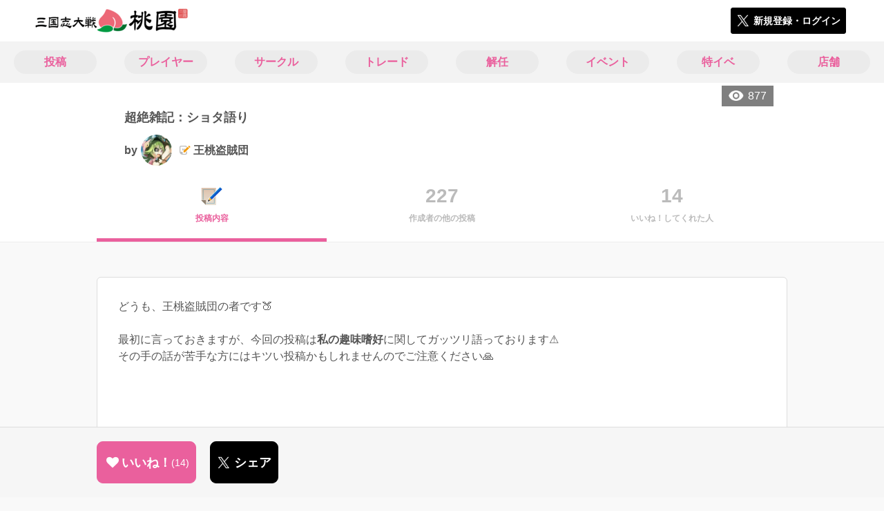

--- FILE ---
content_type: text/html; charset=utf-8
request_url: https://3594t-touen.jp/posts/173435
body_size: 10080
content:
<!DOCTYPE html><html><head><link rel="stylesheet" media="all" href="/production/assets/vendor/normalize.css/normalize.min.css" /><link rel="stylesheet" media="all" href="/production/assets/vendor/font-awesome/css/font-awesome.min.css" /><link rel="stylesheet" media="all" href="/production/assets/vendor/c3/c3.css" /><link rel="stylesheet" media="screen" href="/production/assets/application.2bf3eae5b7249fefd810.css" /><style>body {
    font-family: "Hiragino Kaku Gothic ProN", "Meiryo", "メイリオ", sans-serif;
}</style><meta name="csrf-param" content="authenticity_token" />
<meta name="csrf-token" content="ZNV2dd/oAGI1apDqf9J4Qt9m65TDkXJ58f6TLzE4fVA/OE8eeGSk4JrPu2+lbHQy/GoElEt2bqzdCorzIdL3pQ==" /><link rel="shortcut icon" type="image/x-icon" href="https://d3r48p4ajaoh51.cloudfront.net/production/uploads/theme/favicon/3/da079690-95ac-48a8-af88-862228308e6f-%E6%A1%83%E5%9C%92_%E3%83%95%E3%82%A1%E3%83%92%E3%82%99%E3%82%B3%E3%83%B3.png" /><link rel="apple-touch-icon" type="image/png" href="https://d3r48p4ajaoh51.cloudfront.net/production/uploads/theme/apple_touch_icon/3/80336d91-100b-4ea2-a7b2-e577d179f84c-touen_icon.png" /><meta charset="UTF-8">
<title>超絶雑記：ショタ語り | 三国志大戦のコミュニティ|桃園|</title>
<meta name="description" content="どうも、王桃盗賊団の者です🍑 最初に言っておきますが、今回の投稿は私の趣味嗜好に関してガッツリ語っております⚠️ その手の話が苦手な方にはキツい投稿かもしれませんのでご注意ください🙏 はい、というわけで… 初めに私がキャラクター(容姿/性格/声など)的な意味で好きな武将カードを、三国志大戦と英傑大戦でそれぞれ4枚ずつピックアップしてみました👇🏻 なお...">
<link rel="canonical" href="https://3594t-touen.jp/posts/173435">
<meta name="twitter:card" content="summary_large_image">
<meta name="twitter:title" content="超絶雑記：ショタ語り | 三国志大戦のコミュニティ|桃園|">
<meta name="twitter:description" content="どうも、王桃盗賊団の者です🍑

最初に言っておきますが、今回の投稿は私の趣味嗜好に関してガッツリ語っております⚠️
その手の話が苦手な方にはキツい投稿かもしれませんのでご注意ください🙏






はい、というわけで…
初めに私がキャラクター(容姿/性格/声など)的な意味で好きな武将カードを、三国志大戦と英傑大戦でそれぞれ4枚ずつピックアップしてみました👇🏻

なお...">
<meta name="twitter:image" content="https://d3r48p4ajaoh51.cloudfront.net/production/uploads/post/capture/173435/c7874a6f-6c7c-4cb8-a071-98d545617eda.png">
<meta property="og:type" content="website">
<meta property="og:url" content="https://3594t-touen.jp/posts/173435">
<meta property="og:site_name" content="桃園">
<meta property="og:title" content="超絶雑記：ショタ語り | 三国志大戦のコミュニティ|桃園|">
<meta property="og:description" content="どうも、王桃盗賊団の者です🍑

最初に言っておきますが、今回の投稿は私の趣味嗜好に関してガッツリ語っております⚠️
その手の話が苦手な方にはキツい投稿かもしれませんのでご注意ください🙏






はい、というわけで…
初めに私がキャラクター(容姿/性格/声など)的な意味で好きな武将カードを、三国志大戦と英傑大戦でそれぞれ4枚ずつピックアップしてみました👇🏻

なお...">
<meta property="og:image" content="https://d3r48p4ajaoh51.cloudfront.net/production/uploads/post/capture/173435/c7874a6f-6c7c-4cb8-a071-98d545617eda.png">
<meta property="og:locale" content="ja_JP">
<meta name="author" content="https://www.segafave.co.jp">
<meta name="image" content="https://d3r48p4ajaoh51.cloudfront.net/production/uploads/post/capture/173435/c7874a6f-6c7c-4cb8-a071-98d545617eda.png"><meta content="width=device-width, maximum-scale=1, user-scalable=0" name="viewport" /><style>button:not(.button-none),
[type="button"]:not(.button-none),
[type="reset"]:not(.button-none),
input[type="submit"]:not(.button-none),
.button:not(.button-none) {
  background-color: #ea609d;
  border-color: #ea609d;
}.color, a.color, .ckeditor a {
  color: #ea609d;
}
.fa.active, .active > .fa:not(.white), .fa:not(.white):not(.without-hover):hover {
  color: #ea609d;
}
.accordions .accordion.opened .accordion_title:after {
  border-color: #ea609d;
}
.status_labels .status {
  color: #ea609d;
  border-color: #ea609d;
}
.notification_popup {
  background-color: #ea609d;
}
.notification_popup:before {
  border-bottom-color: #ea609d;
}
.tabs .tabs_inner .tab.active {
  color: #ea609d;
}
.tabs .tabs_inner .tab.active:after {
  background-color: #ea609d;
}
.active .tabicon svg g path,
.active .tabicon svg g polygon {
  color: #ea609d;
  fill: #ea609d;
}
.global_nav .global_nav--link:hover .global_nav--link--inner { background-color: #ea609d; }
.local_nav--link.active       { color: #ea609d; }
.local_nav--link.active:after { border-bottom-color: #ea609d; }
.local_nav--link.active .local_nav--link_star       { background-color: #ea609d; }
.local_nav--link.active .local_nav--link_star:after { border-top-color: #ea609d; }
.bordered_label {
  border-color: rgba(234, 96, 157, 0.5);
  color: rgba(234, 96, 157, 0.5);
}
.bordered_label.active {
  border-color: rgba(234, 96, 157, 1.0);
  color: rgba(234, 96, 157, 1.0);
}
.ribbon:before, .ribbon.large:before {
  border-left-color: #ea609d;
  border-top-color: #ea609d;
}
.ribbon:after, .ribbon.large:after {
  border-right-color: #ea609d;
  border-bottom-color: #ea609d;
  -webkit-filter: brightness(0.8);
  filter: brightness(0.8);
}
.ribbon_recruit .text {
  background-color: #ea609d;
}
.border-shadow-color {
  box-shadow: 0 0 0 3px #ea609d;
}
.border-shadow.border-shadow-color {
  box-shadow: 0 0 0 3px #ea609d, 0 0 0 6px #FFFFFF;
}
.special_name > div {
  background: #ea609d;
}
.floating_button {
  background: #ea609d;
}
.detail_container .detail_main .detail_cooperation_table .sub_text a {
  color: #ea609d;
}
.stepper--step.active:before {
  background: #ea609d;
}
.stepper--step.active .stepper--step--button {
  border-color: #ea609d;
  background: #ea609d;
}
.stepper--step.active .stepper--step--button.is-inverted span {
  color: #ea609d !important;
}
.summarized_posts .summary_title .icon {
  background-color: #ea609d;
}
.categorized_answers .category_title .icon {
  background-color: #ea609d;
}</style><script async="" src="https://www.googletagmanager.com/gtag/js?id=UA-85200140-4"></script><script>window.dataLayer = window.dataLayer || [];
function gtag(){dataLayer.push(arguments);}
gtag('js', new Date());
gtag('config', 'UA-85200140-4');</script><script async="" src="//pagead2.googlesyndication.com/pagead/js/adsbygoogle.js"></script></head><body class="posts-show " style=" "><div id="wrapper"><div id="header"><div class="header_container"><div class="header_inner"><a class="logo" href="/"><img alt="桃園" src="https://d3r48p4ajaoh51.cloudfront.net/production/uploads/theme/logo/3/5f592527-47c8-4acc-ba5a-92de2570d1cb-%E6%A1%83%E5%9C%92_%E3%83%AD%E3%82%B3%E3%82%99.png" /></a><div class="h1_text"> </div><div class="nav_icons"><div class="button_container"><a class="button small blue" data-modal="#login"><span class="icon icon-twitter"></span><span>新規登録・ログイン</span></a></div></div></div></div></div><div id="contents"><div class="global_nav"><div class="global_nav--inner"><a class="color global_nav--link" href="/posts"><div class="global_nav--link--inner">投稿</div></a><a class="color global_nav--link" href="/users"><div class="global_nav--link--inner">プレイヤー</div></a><a class="color global_nav--link" href="/teams"><div class="global_nav--link--inner">サークル</div></a><a class="color global_nav--link" href="/trades"><div class="global_nav--link--inner">トレード</div></a><a class="color global_nav--link" href="/recruitments"><div class="global_nav--link--inner">解任</div></a><a class="color global_nav--link" href="/events"><div class="global_nav--link--inner">イベント</div></a><a class="color global_nav--link" href="/shop_matches"><div class="global_nav--link--inner">特イベ</div></a><a class="color global_nav--link" href="/shops"><div class="global_nav--link--inner">店舗</div></a></div></div><div class="local_contents"><div class="portrait"><div class="portrait--inner"><div class="pageview">877</div><h1 class="portrait--name"><span>超絶雑記：ショタ語り</span></h1><a class="detail_author" href="/users/279773"><span>by</span><div class="model_icon small" style=""><img class="circle-clip border-shadow " alt="王桃盗賊団" style="" src="https://d3r48p4ajaoh51.cloudfront.net/production/uploads/user/image/279773/9c7d8431-d3d2-4726-8679-ee3a55ee4670.jpg" /></div><span class="with-flags"><div class="master_flags" data-crossfade="1500"><div class="master_flag post"></div></div><span>王桃盗賊団</span></span></a></div></div><div class="local_nav"><div class="local_nav--inner"><a class="local_nav--link active" href="/posts/173435"><div class="tabicon"><div class="tabicon--image"><img src="https://d3r48p4ajaoh51.cloudfront.net/production/uploads/theme/posts_tabicon/3/4448e154-799a-40f9-a130-ed60926e9075-Group.png" /></div></div><div class="local_nav--link_text">投稿内容</div></a><a class="local_nav--link" href="/posts/173435/others"><div class="local_nav--link_num">227</div><div class="local_nav--link_text">作成者の他の投稿</div></a><a class="local_nav--link" href="/posts/173435/stars"><div class="local_nav--link_num">14</div><div class="local_nav--link_text">いいね！してくれた人</div></a></div></div><!-- Google Tag Manager -->
<script>(function(w,d,s,l,i){w[l]=w[l]||[];w[l].push({'gtm.start':
new Date().getTime(),event:'gtm.js'});var f=d.getElementsByTagName(s)[0],
j=d.createElement(s),dl=l!='dataLayer'?'&l='+l:'';j.async=true;j.src=
'https://www.googletagmanager.com/gtm.js?id='+i+dl;f.parentNode.insertBefore(j,f);
})(window,document,'script','dataLayer','GTM-5PWDSV');</script>
<!-- End Google Tag Manager -->



<!-- Google Tag Manager (noscript) -->
<noscript><iframe src="https://www.googletagmanager.com/ns.html?id=GTM-5PWDSV"
height="0" width="0" style="display:none;visibility:hidden"></iframe></noscript>
<!-- End Google Tag Manager (noscript) -->
<input type="hidden" name="posts_controller_action" id="posts_controller_action" value="show" autocomplete="off" /><div class="detail_container post_detail"><div class="detail_main"><div class="detail_content"><div class="text ckeditor_text">どうも、王桃盗賊団の者です🍑<br>
<br>
最初に言っておきますが、今回の投稿は<strong>私の趣味嗜好</strong>に関してガッツリ語っております⚠️<br>
その手の話が苦手な方にはキツい投稿かもしれませんのでご注意ください🙏<br>
<br>
<br>
<br>
<br>
<br>
<br>
はい、というわけで…<br>
初めに私が<strong>キャラクター(容姿/性格/声など)的な意味で好きな武将カード</strong>を、三国志大戦と英傑大戦でそれぞれ4枚ずつピックアップしてみました👇🏻<br>
<img height="170" src="https://d3r48p4ajaoh51.cloudfront.net/production/uploads/ckeditor_asset/data/257044/dd6e6647-dd61-4240-8ee7-81b0ea3a42b0.png" width="150"><img height="170" src="https://d3r48p4ajaoh51.cloudfront.net/production/uploads/ckeditor_asset/data/257047/86835c80-9e61-4dd3-a76c-05abc449edf8.png" width="156"><br>
なお今回は大戦シリーズのキャラに限定し、コラボ武将(主に<strong><span style="color:#66bb6a;">キノ</span>/<span style="color:#ffa726;">花子くん</span>/<span style="color:#757575;">麻倉葉</span></strong>辺り)は除外しています✋<br>
共通点はとても分かりやすく<strong>少年的である事</strong>です✨<br>
<br>
<br>
<br>
これはより詳細に言えば、私が好きなキャラは<strong>男性的/女性的な部分が少ないキャラ</strong>という事になります🤔<br>
私がぺちゃんこ派である点やお腹(性差がない部位)が好きな点などは、全てここに繋がっています<br>
<img height="207" src="https://d3r48p4ajaoh51.cloudfront.net/production/uploads/ckeditor_asset/data/257051/5f76c1e2-c388-472e-81a9-094603097c8a.png" width="400"><br>
⬆男性的に振り切った存在を<strong><span style="color:#757575;">呂布</span></strong>として、女性的に振り切った存在を<strong><span style="color:#757575;">貂蝉</span></strong>としてグラデーションに並べてみました<br>
<br>
<strong><span style="color:#757575;">龐徳</span></strong>と<strong><span style="color:#757575;">趙氏貞</span></strong>は両外側の人物ほどではないにしろ、まだまだ男性的/女性的な印象が強いキャラです👌<br>
しかし<strong><span style="color:#757575;">公孫瓚</span></strong>は男性とは分かるものの女性的な美しさを備えており、<strong><span style="color:#757575;">呂姫</span></strong>も女性とは分かるものの男性的なかっこよさを備えていて、この辺りからは中性的と言われ始める領域かなと思います👏<br>
そして中央値に鎮座する<strong><span style="color:#757575;">鄭ちゃん</span></strong>は、その顔立ちだけ見れば男の子のようにも女の子のようにも見えるキャラデザとなっていますね<br>
<br>
太腿や<strong>僅かに</strong>発達しているお胸のおかげで女性だと分かりますが、鄭ちゃんの顔だけ切り抜いて出されたら男の子か女の子か即答するのは難しいでしょう🤔<br>
<img height="80" src="https://d3r48p4ajaoh51.cloudfront.net/production/uploads/ckeditor_asset/data/257053/f5881efd-24c4-4c9c-bc6d-9d729639684a.png" width="80"><br>
この<strong>どちらともつかない不安定さ</strong>こそ、私が好きな要素なのです👍<br>
<br>
<br>
<br>
<br>
<br>
<br>
その点において最もジャンルが明確で、尚且つ一定以上の供給が存在するモノ…<br>
<br>
それが<strong>ショタ</strong>です🥰<br>
<img height="352" src="https://d3r48p4ajaoh51.cloudfront.net/production/uploads/ckeditor_asset/data/257054/27b01299-d13e-4809-a5bd-e9cbcc3a4e9d.png" width="515"><br>
大戦シリーズにおいては特に<strong>戦国大戦</strong>での供給がかなり多かった印象ですね✨<br>
戦国大戦稼働時の私は大戦ROM専だったのですが、しかし上の<strong><span style="color:#5c6bc0;">梵天丸</span></strong>だとか<strong><span style="color:#29b6f6;">上井覚兼</span></strong>だとか<span style="color:#757575;"><strong>蘆名義広</strong></span>だとか<strong><span style="color:#d5a5dd;">姫若子</span></strong>だとか、或いは性別不明枠で<strong><span style="color:#ef5350;">望月六郎</span></strong>だとかかなり豊富にショタを見た気がします👀<br>
<br>
<br>
<br>
なお勘違いされがちですが、私の場合は必ずしも<strong>男の娘</strong>である必要はありません❌<br>
<strong><span style="color:#ab47bc;">沮授くん</span></strong>や<strong><span style="color:#ffa726;">賈謐くん</span></strong>などはかわいいですが、普通に男子として描かれている印象ですね<br>
<br>
むしろ外見のみに限って言えば、例えば<strong>渡●瀬準</strong>のようなほぼ完全に女性としてデザインされているキャラは範囲外になりがちです🤔<br>
厄介な嗜好ですね<br>
<br>
<br>
<br>
<br>
<br>
<br>
…まぁそんな感じで長々語りましたが、実は最近Youtubeにて私とほぼ同じ意見でショタを語ってくださっている動画を発見しました🤯<br>
かの有名な<strong>バキバキ童貞の人</strong>のチャンネルにて投稿された動画で、同チャンネルのスタッフの方が解説されています<br>
<br>
『バキ童 ショタ』などと検索すれば出てくると思いますので、是非ともご覧くださいませ🙇‍♀️<br>
<br>
<br>
<br>
結論何が言いたいかと言うと<strong>ショタはいいよね</strong>って事でございました🤗<br>
<br>
今回は以上‼️</div></div><div class="created_at">更新日時：2023/08/30 23:24<br />（作成日時：2023/08/30 23:24）</div><div class="tags"><div class="title">カテゴリ</div><a class="bordered_label active" href="/posts?order=by_like&amp;qe%5Bby_tags%5D%5B%5D=142">雑談・雑感</a></div><div class="detail_other_posts"><a class="button icon-button" href="/posts/173435/others"><span class="text">王桃盗賊団さんの他の投稿を見る</span></a></div><div class="related_posts"><div class="title">関連投稿</div><div class="related_post"><a class="post_title" href="/posts/193958">ボドャシ(第467里 勝率を上げるコツを)</a><div class="post_author"><a class="detail_author" href="/users/270933"><span>by</span><div class="model_icon small" style=""><img class="circle-clip border-shadow " alt="subesiseiken" style="" src="https://d3r48p4ajaoh51.cloudfront.net/production/uploads/user/image/270933/50f566bd-817e-4420-b1da-2bd8808aed50.jpg" /></div><span class="with-flags"><div class="master_flags" data-crossfade="1500"><div class="master_flag post"></div></div><span>subesiseiken</span></span></a></div></div><div class="related_post"><a class="post_title" href="/posts/194493">桃園雑記＃20　新春三国志大戦！の巻</a><div class="post_author"><a class="detail_author" href="/users/28633"><span>by</span><div class="model_icon small" style=""><img class="circle-clip border-shadow " alt="楊狐" style="" src="https://d3r48p4ajaoh51.cloudfront.net/production/uploads/user/image/28633/a121fd38-a350-40f3-b923-4901e00636da.jpg" /></div><span class="with-flags"><div class="master_flags" data-crossfade="1500"><div class="master_flag post"></div></div><span>楊狐</span></span></a></div></div><div class="related_post"><a class="post_title" href="/posts/193897">酒と三国志【前編】</a><div class="post_author"><a class="detail_author" href="/users/239304"><span>by</span><div class="model_icon small" style=""><img class="circle-clip border-shadow " alt="紫苑" style="" src="https://d3r48p4ajaoh51.cloudfront.net/production/uploads/user/image/239304/236bf433-b015-4238-a86e-96edd367182d.jpg" /></div><span class="with-flags"><div class="master_flags" data-crossfade="1500"><div class="master_flag post"></div><div class="master_flag event"></div></div><span>紫苑</span></span></a></div></div><div class="related_post"><a class="post_title" href="/posts/194225">騎馬単しか使えない人の思い出　其の参拾伍</a><div class="post_author"><a class="detail_author" href="/users/18396"><span>by</span><div class="model_icon small" style=""><img class="circle-clip border-shadow " alt="絶" style="" src="https://d3r48p4ajaoh51.cloudfront.net/production/uploads/user/image/18396/957cbcc3-3e4f-4118-bd53-8ef786fa3559.jpg" /></div><span class="with-flags"><div class="master_flags" data-crossfade="1500"><div class="master_flag post"></div><div class="master_flag event"></div></div><span>絶</span></span></a></div></div><div class="related_post"><a class="post_title" href="/posts/194259">大戦初め</a><div class="post_author"><a class="detail_author" href="/users/18166"><span>by</span><div class="model_icon small" style=""><img class="circle-clip border-shadow " alt="新皇" style="" src="https://d3r48p4ajaoh51.cloudfront.net/production/uploads/user/image/18166/2cccf3dd-4d6b-4ec5-98b9-b5f8daaa2c43.jpg" /></div><span class="with-flags"><div class="master_flags" data-crossfade="1500"><div class="master_flag post"></div><div class="master_flag event"></div></div><span>新皇</span></span></a></div></div></div></div><div class="detail_comment"><div class="detail_comment_inner"><div class="detail_comment_title">コメント<span class="c-gray">（ 2 ）</span></div><div class="comments"><div class="comment" style=""><a class="comment_icon" href="/users/309487"><div class="model_icon small" style=""><img class="circle-clip border-shadow " alt="さくま" style="" src="https://d3r48p4ajaoh51.cloudfront.net/production/uploads/user/image/309487/96a9d395-6b17-413d-ba9c-1c44610a62a7.jpg" /></div></a><div class="comment_content"><a class="comment_owner" href="/users/309487">さくま</a><div class="comment_datetime">2023年8月30日 23時41分</div><div class="comment_text"><p>楊狐さんとかキリュウさんとかそのグラデーションだとどの位置になるでしょうか（笑）</p></div><div class="comment_like"><div class="comment_like_icon" data-path="/comments/461632/star"><i class="fa fa-heart"></i></div><div class="comment_like_count like-text">1</div><div class="comment_like_users" data-path="/comments/461632/star_owners"><span class="comment_star_owner"><div class="model_icon small" style="left: 12px"><img class="circle-clip border-shadow " alt="王桃盗賊団" style="" src="https://d3r48p4ajaoh51.cloudfront.net/production/uploads/user/image/279773/9c7d8431-d3d2-4726-8679-ee3a55ee4670.jpg" /></div></span></div></div></div></div><div class="comment" style=""><a class="comment_icon" href="/users/279773"><div class="model_icon small" style=""><img class="circle-clip border-shadow " alt="王桃盗賊団" style="" src="https://d3r48p4ajaoh51.cloudfront.net/production/uploads/user/image/279773/9c7d8431-d3d2-4726-8679-ee3a55ee4670.jpg" /></div></a><div class="comment_content"><a class="comment_owner" href="/users/279773">王桃盗賊団</a><div class="comment_datetime">2023年8月31日 4時56分</div><div class="comment_text"><p>＞さくまさん
<br />楊狐さんというか鈴ちゃんであれば、概ね中央付近だと思います🤔
<br />匡吉さんや竜徹さんや碧風羽さんの絵は割と中央寄りですかね</p></div><div class="comment_like"><div class="comment_like_icon" data-path="/comments/461648/star"><i class="fa fa-heart"></i></div><div class="comment_like_count like-text">1</div><div class="comment_like_users" data-path="/comments/461648/star_owners"><span class="comment_star_owner"><div class="model_icon small" style="left: 12px"><img class="circle-clip border-shadow " alt="さくま" style="" src="https://d3r48p4ajaoh51.cloudfront.net/production/uploads/user/image/309487/96a9d395-6b17-413d-ba9c-1c44610a62a7.jpg" /></div></span></div></div></div></div></div><div class="comment_warning">コメントするにはログインが必要です</div></div></div><div class="breadcrumb"><a href="/">HOME</a> > <a href="/posts">投稿一覧</a> > 投稿詳細</div><div class="fixed_bottom_spacer"></div><div class="fixed_bottom"><div class="fixed_bottom_inner"><div class="left_contents"><div class="button icon-button like_Post_173435 not-logined" data-like="#" data-path="/posts/173435/star"><i class="fa fa-heart white"></i><span class="text">いいね！</span><span class="num like-text">14</span></div><a class="button icon-button blue" href="https://x.com/share?url=%5Bhttps%3A%2F%2F3594t-touen.jp%2Fposts%2F173435%5D&amp;text=%E8%B6%85%E7%B5%B6%E9%9B%91%E8%A8%98%EF%BC%9A%E3%82%B7%E3%83%A7%E3%82%BF%E8%AA%9E%E3%82%8A+https%3A%2F%2F3594t-touen.jp%2Fposts%2F173435&amp;hashtags=%E4%B8%89%E5%9B%BD%E5%BF%97%E5%A4%A7%E6%88%A6%E6%A1%83%E5%9C%92%2C%E4%B8%89%E5%9B%BD%E5%BF%97%E5%A4%A7%E6%88%A6" target="_blank"><span class="icon icon-twitter"></span><span>シェア</span></a></div><div class="right_contents"></div></div></div><div class="modal" data-is_show_modal="true" id="share_post"><div class="modal_content"><div class="title">𝕏でシェアする</div><div class="buttons"><a target="_blank" class="button icon-button blue" id="share_post_button" href="https://x.com/share?url=%5Bhttps%3A%2F%2F3594t-touen.jp%2Fposts%2F173435%5D&amp;text=%E8%B6%85%E7%B5%B6%E9%9B%91%E8%A8%98%EF%BC%9A%E3%82%B7%E3%83%A7%E3%82%BF%E8%AA%9E%E3%82%8A+https%3A%2F%2F3594t-touen.jp%2Fposts%2F173435&amp;hashtags=%E4%B8%89%E5%9B%BD%E5%BF%97%E5%A4%A7%E6%88%A6%E6%A1%83%E5%9C%92%2C%E4%B8%89%E5%9B%BD%E5%BF%97%E5%A4%A7%E6%88%A6"><span class="icon icon-twitter"></span>共有</a><div class="button gray close_modal_js">いいえ</div></div></div></div></div></div></div></div><div class="modal" id="login"><div class="modal_content"><div class="title">桃園に参加する</div><div class="text left">桃園への参加希望ありがとうございます！</div><div class="text left">参加の前に「<a class="color" href="/terms" target="_blank">利用規約</a>」をご一読ください。</div><div class="text left">また、桃園への参加には 𝕏 アカウントが必要となります。事前に 𝕏 アカウントの取得をお願い致します。</div><div class="text left">参加の準備が整いましたら、以下のボタンからご登録をお願い致します。</div><a class="button icon-button blue" rel="nofollow" data-method="post" href="/auth/twitter"><span class="icon icon-twitter"></span><span>利用規約に同意して登録</span></a></div></div><div class="modal" id="able_secede"><div class="modal_content"><div class="title">脱退</div><div class="text"><span class="team_name"></span>から脱退します。<br />よろしいですか？</div><div class="buttons"><div class="button gray close_modal_js">脱退しない</div></div></div></div><div class="modal" id="unable_secede"><div class="modal_content"><div class="title">脱退</div><div class="text left"><div class="red-text">現在、あなたしか管理者がいないため脱退することができません。</div>1サークルにつき1人以上の管理者が必要です。脱退するには、他メンバーを管理者に指名する必要があります。</div></div></div><div class="modal" id="cooperation"><div class="modal_content"><div class="title">.NET連携</div><div class="text">連携パスワードを入力してください。</div><form id="cooperation_form" action="" accept-charset="UTF-8" method="post"><input type="hidden" name="_method" value="patch" autocomplete="off" /><input type="hidden" name="authenticity_token" value="sVHMWPpjB387d908TpU0h6s6wOEUiUA3wRShhj8By6jyxANEX1YLhGreJCgE+q8dVV/7ZG5MMsIdjLDD6Z/19w==" autocomplete="off" /><input class="form-control" id="dotnet_otp" name="dotnet_otp" type="password" /><div class="buttons"></div></form></div></div><script src="//cdn.ckeditor.com/4.19.0/standard-all/ckeditor.js"></script><script>CKEDITOR.replaceClass = null;var root = '/production/assets/vendor/ckeditor/';var config_js = '/production/assets/ckeditor_config.2bf3eae5b7249fefd810.js';var ckeditor_can_upload_image = true;var is_remove_puyo_simulator_plugin = true;</script><script>// 今のところ不要だけど一応取得
var param = document.querySelector('meta[name="csrf-param"]').content;
var token = document.querySelector('meta[name="csrf-token"]').content;

(function() {
  if (typeof CKEDITOR != 'undefined') {
    CKEDITOR.plugins.addExternal( 'confighelper', root + 'plugins/confighelper/', 'plugin.js' );
    CKEDITOR.plugins.addExternal( 'youtube', root + 'plugins/youtube/', 'plugin.js' );
    CKEDITOR.plugins.addExternal( 'divarea', root + 'plugins/divarea/', 'plugin.js' );
    CKEDITOR.plugins.addExternal( 'tweet', root + 'plugins/tweet/', 'plugin.js' );
    CKEDITOR.plugins.addExternal( 'puyo_simulator', root + 'plugins/puyo_simulator/', 'plugin.js' );

    var targets = document.querySelectorAll('textarea.ckeditor');
    [].forEach.call(targets, function(elm){
      if (elm.id !== undefined && CKEDITOR.instances[elm.id] === undefined) {
        var ckeditor_config = { customConfig: config_js };
        if ( !ckeditor_can_upload_image ) { ckeditor_config.toolbar = 'NoImg'; }
        if (is_remove_puyo_simulator_plugin) { ckeditor_config.removePlugins = 'puyo_simulator'; }

        instance = CKEDITOR.replace(elm.id, ckeditor_config);

        // CSRFトークンをセット
        instance.on('fileUploadRequest', function (evt) {
          evt.data.requestData = {};
          evt.data.requestData[param] = token;

          // 管理ページならスコープを定義する
          if ( document.querySelector('#admin-layout') !== null ) {
            evt.data.requestData['scope'] = 'Admin';
          }
        }, null, null, 5);
      }
    });
  }
})();</script><script src="/production/assets/vendor/load-image/load-image.all.min.js"></script><script async="" charset="UTF-8" id="twitter-wjs" src="//platform.twitter.com/widgets.js"></script><script src="/production/assets/vendor/d3/d3.min.js"></script><script src="/production/assets/vendor/c3/c3.min.js"></script><script src="/production/assets/application.2bf3eae5b7249fefd810.js"></script><div class="detail_container star_owners" style="display: none"><div class="detail_like detail_parts"><div class="title">いいね!してくれた人<span class="c-gray like_count"></span><div class="fa fa-close"></div></div><div class="icons"></div></div></div></body></html>